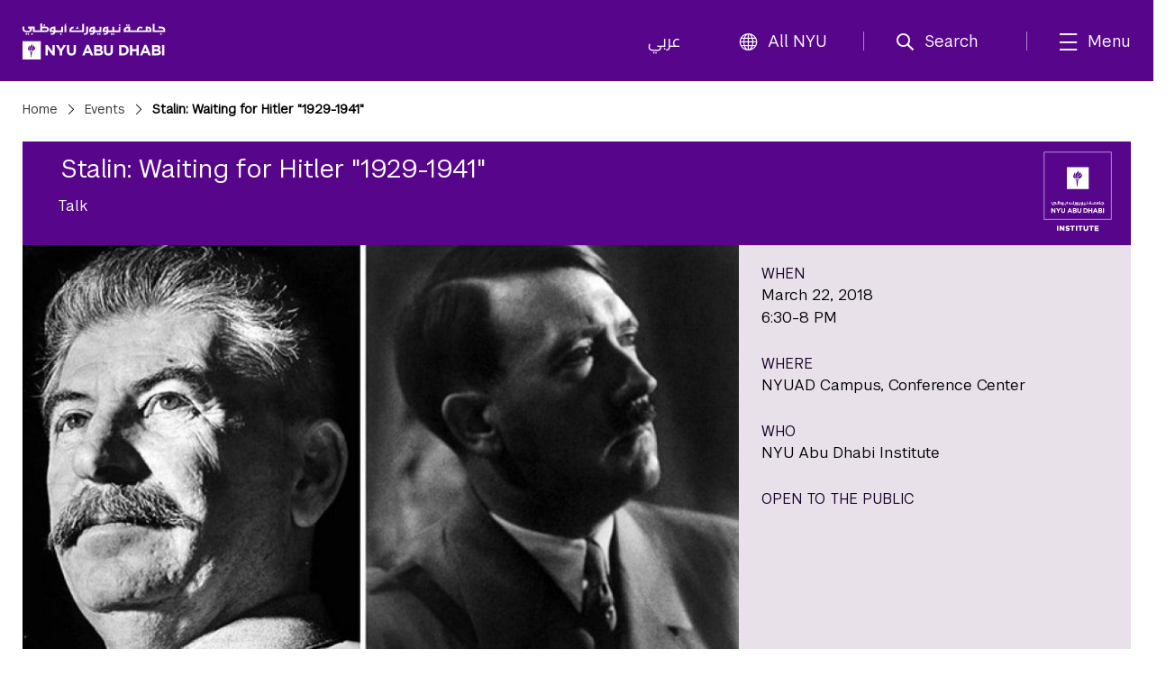

--- FILE ---
content_type: text/html;charset=utf-8
request_url: https://nyuad.nyu.edu/en/events/2018/march/stalin--waiting-for-hitler-1929-1941.html
body_size: 9273
content:

<!doctype html>
<html lang="en" dir="ltr" prefix="og: http://ogp.me/ns#">
    <head>
        	
	
	
	<meta charset="UTF-8"/>

	<meta http-equiv="X-UA-Compatible" content="IE=edge"/>
	<meta name="author" content="NYU Abu Dhabi"/>
	<meta name="robots" content="noodp"/>
	
	<meta name="theme-color" content="#3d0462"/>
	<meta name="msapplication-navbutton-color" content="#3d0462"/>
	<meta name="viewport" content="initial-scale=1.0, width=device-width"/>
	
	<meta name="google-site-verification" content="jj34qKKOOCMxYoaFfztIURnd3wQ5gsaQzNMwaMSvT8k"/>
	
	
	
		<title>
			Stalin: Waiting for Hitler &#34;1929-1941&#34; - 
			NYU Abu Dhabi
			
		</title>
	

	
	
	
	
	
	
	<meta name="description"/>
	
	<meta property="product-image" content="https://nyuad.nyu.edu/en/events/2018/march/stalin--waiting-for-hitler-1929-1941/_jcr_content/eventdetail/image"/>
	
	<meta property="og:site_name" content="New York University Abu Dhabi"/>
	<meta property="og:title" content="Stalin: Waiting for Hitler &#34;1929-1941&#34;"/>
	<meta property="og:type" content="website"/>
	<meta property="og:url" content="https://nyuad.nyu.edu/en/events/2018/march/stalin--waiting-for-hitler-1929-1941.html"/>
	
	<meta property="og:image" content="https://nyuad.nyu.edu/en/events/2018/march/stalin--waiting-for-hitler-1929-1941/_jcr_content/eventdetail/image.img.jpg"/>
	
	

	<meta name="twitter:card" content="summary_large_image"/>
	<meta name="twitter:site" content="@nyuad"/>
	<meta name="twitter:title" content="Stalin: Waiting for Hitler &#34;1929-1941&#34;"/>
	
	<meta name="twitter:image" content="https://nyuad.nyu.edu/en/events/2018/march/stalin--waiting-for-hitler-1929-1941/_jcr_content/eventdetail/image.img.jpg"/>
	
	
	<link rel="icon" type="image/ico" href="/apps/nyuad/docroot/img/favicon.ico"/> 
	<link rel="shortcut icon" type="image/ico" href="/apps/nyuad/docroot/img/favicon.ico"/>
	<link rel="apple-touch-icon" type="image/png" href="/apps/nyuad/docroot/img/apple-touch-icon.png"/>
	<link rel="stylesheet" href="https://cdn.jsdelivr.net/npm/bootstrap-icons@1.11.0/font/bootstrap-icons.css" crossorigin="anonymous"/>
	
	
		
			<!-- Global site tag (gtag.js) - Google Analytics -->
			<script async src="https://www.googletagmanager.com/gtag/js?id=UA-11955921-1"></script>
		
		
		<script>
		  window.dataLayer = window.dataLayer || [];
		  function gtag(){dataLayer.push(arguments);}
		  gtag('js', new Date());
		  gtag('config', 'UA-11955921-1');
		</script>
	
	

	<!-- Start head scripts -->
	
	<!-- End head scripts -->

	<!-- Facebook Pixel Code -->
	<script>
	!function(f,b,e,v,n,t,s)
	{if(f.fbq)return;n=f.fbq=function(){n.callMethod?
	n.callMethod.apply(n,arguments):n.queue.push(arguments)};
	if(!f._fbq)f._fbq=n;n.push=n;n.loaded=!0;n.version='2.0';
	n.queue=[];t=b.createElement(e);t.async=!0;
	t.src=v;s=b.getElementsByTagName(e)[0];
	s.parentNode.insertBefore(t,s)}(window,document,'script',
	'https://connect.facebook.net/en_US/fbevents.js');
	 fbq('init', '796391027408408'); 
	fbq('track', 'PageView');
	</script>
	<noscript>
	 <img height="1" width="1" src="https://www.facebook.com/tr?id=796391027408408&ev=PageView&noscript=1"/>
	</noscript>
	<!-- End Facebook Pixel Code -->
        










<script src="https://code.jquery.com/jquery-3.7.1.min.js" integrity="sha256-/JqT3SQfawRcv/BIHPThkBvs0OEvtFFmqPF/lYI/Cxo=" crossorigin="anonymous"></script>

    
<script src="/etc/clientlibs/nyuad/dependencies.min.js"></script>




    
<link rel="stylesheet" href="/etc/clientlibs/nyuad/main-v2.min.a3853d2289151a3a939da93f06f8149d.css" type="text/css">




 
    </head>
    <body class="en " data-wcm-mode="DISABLED">
    	<!-- Google Tag Manager (noscript) -->
		<noscript><iframe src="https://www.googletagmanager.com/ns.html?id=GTM-54CSM8H" height="0" width="0" style="display:none;visibility:hidden"></iframe></noscript>
		<!-- End Google Tag Manager (noscript) -->
        <!-- Google Tag Manager (noscript) -->
		<noscript><iframe src="https://www.googletagmanager.com/ns.html?id=GTM-536D9N5K" height="0" width="0" style="display:none;visibility:hidden"></iframe></noscript>
		<!-- End Google Tag Manager (noscript) -->

    	
<div class="skiplinks container">
	<div class="skipLink-inner skipLink-left">
		<a class="skip-link sr-only sr-only-focusable" href="#global-menu-toggle"> Skip To All NYU Navigation</a>
		<a class="skip-link sr-only sr-only-focusable" href="#mainContent"> Skip To Main Content</a>
		<span class="hint">To open and close this bar, use <i class="os"><span class="mac">option</span><span class="pc">alt</span></i>+<i>/</i></span></div>
</div>
<header class="sticky-top home" id="header">
	




<!-- noindex -->
<!-- googleoff: index -->
<div class="container header-container">
	<a class="nyuad-logo" href="/en/" alt="New York University Abu Dhabi Home">
		<img src="/apps/nyuad/docroot/icons/nyuad-logo-white.svg" alt="New York University Abu Dhabi Home"/>
	</a>
	<div class="topnav-outter">
		<ul class="topnav-list topnav-list-left">
			<li class="list-inline-item topnav-item lang">
				<a class="nav-link" href="/ar/">عربي</a>
			</li>
			<li class="list-inline-item topnav-item global">
				<a class="nav-link" id="global-menu-toggle" href="javascript:void(0)" onclick="globalNavObject.toggleNavigation();" role="button">
					<i class="bi bi-globe"></i>All NYU
				</a>
			</li>
		</ul>
		<ul class="topnav-list topnav-list-right">
			<li class="list-inline-item topnav-item search">
				<a class="nav-link nav-search" href="#" aria-label="search" aria-expanded="false" aria-controls="search-box" role="button">
					<i class="iconfont icon-search"></i><span class="nav-label">Search</span>
				</a>
				<div id="search-box" tabindex="-1" aria-hidden="true">
					<form class="search" action="/en/search.html" role="search" aria-label="Search NYU Abu Dhabi">
						<label class="visually-hidden">()search</label>
						<input type="hidden" name="_charset_" value="UTF-8"/>
						<input class="form-control" type="text" name="query" aria-label="Search" autocomplete="off" placeholder="Search"/>
						<button type="submit" aria-label="Site Search">
							<i class="iconfont icon-search"></i>
						</button>
					</form>
					<a class="nav-link close-searchbox" href="#" aria-label="Close Search">
						<span class="bi bi-x-lg"></span>
						<span class="nav-label">Close</span>
					</a>
				</div>
			</li>
			<li class="list-inline-item topnav-item menu-hamburger">
				<button class="nav-link nav-mega" aria-expanded="false" aria-controls="mega-pane" aria-label="mega menu">
					<i class="iconfont icon-list"></i><span class="nav-label">Menu</span>
				</button>
			</li>
		</ul>
	</div>
</div>





<div class="container-component" id="mega-pane" aria-hidden="true" aria-expanded="false">
	<div class="container mega-inner">
		<div class="mega-header"><span></span>
		<button class="nav-link close-mega" aria-label="Close Mega Menu"> 
			<span class="bi bi-x-lg"></span>
			<span class="nav-label">Close</span></button>
		</div>
		<div class="mega-main">
			<ul class="nav-bar main-nav-list">
				
					<li class="nav-item nav-item-primary ">
							
									
							<button class="nav-link" aria-expanded="false" aria-controls="menuitem-child-0">
								<span>Academics</span>
								<span class="bi bi-chevron-right"></span>
							</button>
							<div class="child-nav-wrapper" id="menuitem-child-0" aria-hidden="true">
								<button class="nav-link back">
									<span class="bi bi-chevron-left"></span><span>Back</span>
								</button>
								<div class="child-nav-inner">
									<div class="nav-intro">
										<h3 class="intro-title"><a class="nav-link" href="/en/academics.html">Academics</a></h3>
										<p class="intro-desc"> Prepare to succeed in a truly global world.</p>
									</div>
									
										<ul class="child-nav-list">
											
												<li class="nav-item nav-item-child"> 
													<a class="nav-link" href="/en/academics/undergraduate.html" aria-label="Academics subnav Undergraduate">Undergraduate</a>
												</li>
											
												<li class="nav-item nav-item-child"> 
													<a class="nav-link" href="/en/academics/graduate-and-phd.html" aria-label="Academics subnav Graduate and PhD">Graduate and PhD</a>
												</li>
											
												<li class="nav-item nav-item-child"> 
													<a class="nav-link" href="/en/academics/divisions.html" aria-label="Academics subnav Divisions and Programs">Divisions and Programs</a>
												</li>
											
												<li class="nav-item nav-item-child"> 
													<a class="nav-link" href="/en/academics/community-programs.html" aria-label="Academics subnav Community Programs">Community Programs</a>
												</li>
											
												<li class="nav-item nav-item-child"> 
													<a class="nav-link" href="/en/academics/executive-education.html" aria-label="Academics subnav Executive Education">Executive Education</a>
												</li>
											
												<li class="nav-item nav-item-child"> 
													
												</li>
											
										</ul>
									
								</div>
							</div>
						
						
					</li>
				
					<li class="nav-item nav-item-primary ">
							
									
							<button class="nav-link" aria-expanded="false" aria-controls="menuitem-child-1">
								<span>Apply</span>
								<span class="bi bi-chevron-right"></span>
							</button>
							<div class="child-nav-wrapper" id="menuitem-child-1" aria-hidden="true">
								<button class="nav-link back">
									<span class="bi bi-chevron-left"></span><span>Back</span>
								</button>
								<div class="child-nav-inner">
									<div class="nav-intro">
										<h3 class="intro-title"><a class="nav-link" href="/en/apply.html">Apply</a></h3>
										<p class="intro-desc"> Join the best and the brightest students from more than 120 countries.</p>
									</div>
									
										<ul class="child-nav-list">
											
												<li class="nav-item nav-item-child"> 
													<a class="nav-link" href="/en/apply/undergraduate.html" aria-label="Apply subnav Undergraduate">Undergraduate</a>
												</li>
											
												<li class="nav-item nav-item-child"> 
													<a class="nav-link" href="/en/apply/graduate.html" aria-label="Apply subnav Graduate and PhD">Graduate and PhD</a>
												</li>
											
										</ul>
									
								</div>
							</div>
						
						
					</li>
				
					<li class="nav-item nav-item-primary ">
						
							<li class="nav-item nav-item-primary"></li>
							
						
						
					</li>
				
					<li class="nav-item nav-item-primary ">
							
									
							<button class="nav-link" aria-expanded="false" aria-controls="menuitem-child-3">
								<span>Campus Life</span>
								<span class="bi bi-chevron-right"></span>
							</button>
							<div class="child-nav-wrapper" id="menuitem-child-3" aria-hidden="true">
								<button class="nav-link back">
									<span class="bi bi-chevron-left"></span><span>Back</span>
								</button>
								<div class="child-nav-inner">
									<div class="nav-intro">
										<h3 class="intro-title"><a class="nav-link" href="/en/campus-life.html">Campus Life</a></h3>
										<p class="intro-desc"> Live in a community that feels like home, surrounded by peers from all over the world.</p>
									</div>
									
										<ul class="child-nav-list">
											
												<li class="nav-item nav-item-child"> 
													<a class="nav-link" href="/en/campus-life/housing-and-accommodation.html" aria-label="Campus Life subnav Housing and Accommodation">Housing and Accommodation</a>
												</li>
											
												<li class="nav-item nav-item-child"> 
													<a class="nav-link" href="/en/campus-life/campus-features-and-facilities.html" aria-label="Campus Life subnav Campus Features and Facilities">Campus Features and Facilities</a>
												</li>
											
												<li class="nav-item nav-item-child"> 
													<a class="nav-link" href="/en/campus-life/living-in-abu-dhabi.html" aria-label="Campus Life subnav Living in Abu Dhabi">Living in Abu Dhabi</a>
												</li>
											
												<li class="nav-item nav-item-child"> 
													<a class="nav-link" href="/en/campus-life/sports-athletics-and-fitness.html" aria-label="Campus Life subnav Sports, Athletics, and Fitness">Sports, Athletics, and Fitness</a>
												</li>
											
												<li class="nav-item nav-item-child"> 
													<a class="nav-link" href="/en/campus-life/undergraduate-life.html" aria-label="Campus Life subnav Undergraduate Life">Undergraduate Life</a>
												</li>
											
												<li class="nav-item nav-item-child"> 
													<a class="nav-link" href="/en/campus-life/graduate-life.html" aria-label="Campus Life subnav Graduate Life">Graduate Life</a>
												</li>
											
										</ul>
									
								</div>
							</div>
						
						
					</li>
				
					<li class="nav-item nav-item-primary ">
							
									
							<button class="nav-link" aria-expanded="false" aria-controls="menuitem-child-4">
								<span>Research</span>
								<span class="bi bi-chevron-right"></span>
							</button>
							<div class="child-nav-wrapper" id="menuitem-child-4" aria-hidden="true">
								<button class="nav-link back">
									<span class="bi bi-chevron-left"></span><span>Back</span>
								</button>
								<div class="child-nav-inner">
									<div class="nav-intro">
										<h3 class="intro-title"><a class="nav-link" href="/en/research.html">Research</a></h3>
										<p class="intro-desc"> The NYUAD community is conducting research on the vanguard of almost every field.</p>
									</div>
									
										<ul class="child-nav-list">
											
												<li class="nav-item nav-item-child"> 
													<a class="nav-link" href="/en/research/research-institute-centers.html" aria-label="Research subnav Research Institute Centers">Research Institute Centers</a>
												</li>
											
												<li class="nav-item nav-item-child"> 
													<a class="nav-link" href="/en/research/faculty-labs-and-projects.html" aria-label="Research subnav Faculty Labs and Projects">Faculty Labs and Projects</a>
												</li>
											
												<li class="nav-item nav-item-child"> 
													<a class="nav-link" href="/en/research/research-translation-and-entrepreneurship.html" aria-label="Research subnav Research Translation and Entrepreneurship">Research Translation and Entrepreneurship</a>
												</li>
											
												<li class="nav-item nav-item-child"> 
													<a class="nav-link" href="/en/research/impact.html" aria-label="Research subnav Impact">Impact</a>
												</li>
											
												<li class="nav-item nav-item-child"> 
													<a class="nav-link" href="/en/research/facilities-and-support.html" aria-label="Research subnav Facilities and Support">Facilities and Support</a>
												</li>
											
												<li class="nav-item nav-item-child"> 
													<a class="nav-link" href="/en/research/faculty.html" aria-label="Research subnav Faculty Profiles">Faculty Profiles</a>
												</li>
											
												<li class="nav-item nav-item-child"> 
													<a class="nav-link" href="/en/research/researchers.html" aria-label="Research subnav Researchers">Researchers</a>
												</li>
											
										</ul>
									
								</div>
							</div>
						
						
					</li>
				
					<li class="nav-item nav-item-primary ">
							
									
							<button class="nav-link" aria-expanded="false" aria-controls="menuitem-child-5">
								<span>Public Programs</span>
								<span class="bi bi-chevron-right"></span>
							</button>
							<div class="child-nav-wrapper" id="menuitem-child-5" aria-hidden="true">
								<button class="nav-link back">
									<span class="bi bi-chevron-left"></span><span>Back</span>
								</button>
								<div class="child-nav-inner">
									<div class="nav-intro">
										<h3 class="intro-title"><a class="nav-link" href="/en/public-programs.html">Public Programs</a></h3>
										<p class="intro-desc"> Discover shows, art exhibitions, and talks at NYU Abu Dhabi.</p>
									</div>
									
										<ul class="child-nav-list">
											
												<li class="nav-item nav-item-child"> 
													<a class="nav-link" href="/en/public-programs/the-arts-center.html" aria-label="Public Programs subnav The Arts Center">The Arts Center</a>
												</li>
											
												<li class="nav-item nav-item-child"> 
													<a class="nav-link" href="/en/public-programs/the-institute.html" aria-label="Public Programs subnav The Institute">The Institute</a>
												</li>
											
												<li class="nav-item nav-item-child"> 
													<a class="nav-link" href="/en/public-programs/the-art-gallery.html" aria-label="Public Programs subnav The Art Gallery">The Art Gallery</a>
												</li>
											
												<li class="nav-item nav-item-child"> 
													<a class="nav-link" href="/en/public-programs/all-events.html" aria-label="Public Programs subnav All Events">All Events</a>
												</li>
											
										</ul>
									
								</div>
							</div>
						
						
					</li>
				
					<li class="nav-item nav-item-primary ">
							
									
							<button class="nav-link" aria-expanded="false" aria-controls="menuitem-child-6">
								<span>About</span>
								<span class="bi bi-chevron-right"></span>
							</button>
							<div class="child-nav-wrapper" id="menuitem-child-6" aria-hidden="true">
								<button class="nav-link back">
									<span class="bi bi-chevron-left"></span><span>Back</span>
								</button>
								<div class="child-nav-inner">
									<div class="nav-intro">
										<h3 class="intro-title"><a class="nav-link" href="/en/about.html">About</a></h3>
										<p class="intro-desc"> Exceptional education. World class research. Community-driven.</p>
									</div>
									
										<ul class="child-nav-list">
											
												<li class="nav-item nav-item-child"> 
													<a class="nav-link" href="/en/about/vision-and-mission.html" aria-label="About subnav Vision and Mission">Vision and Mission</a>
												</li>
											
												<li class="nav-item nav-item-child"> 
													<a class="nav-link" href="/en/about/leadership-and-people.html" aria-label="About subnav Leadership and People">Leadership and People</a>
												</li>
											
												<li class="nav-item nav-item-child"> 
													<a class="nav-link" href="/en/about/facts-and-figures.html" aria-label="About subnav Facts and Figures">Facts and Figures</a>
												</li>
											
												<li class="nav-item nav-item-child"> 
													<a class="nav-link" href="/en/about/the-nyuad-campus.html" aria-label="About subnav The NYU Abu Dhabi Campus">The NYU Abu Dhabi Campus</a>
												</li>
											
												<li class="nav-item nav-item-child"> 
													<a class="nav-link" href="/en/about/administration-and-governance.html" aria-label="About subnav Administration and Governance">Administration and Governance</a>
												</li>
											
												<li class="nav-item nav-item-child"> 
													<a class="nav-link" href="/en/about/sustainability-and-stewardship.html" aria-label="About subnav Sustainability and Stewardship">Sustainability and Stewardship</a>
												</li>
											
												<li class="nav-item nav-item-child"> 
													<a class="nav-link" href="/en/about/strategic-philanthropy-initiative.html" aria-label="About subnav Strategic Philanthropy Initiative">Strategic Philanthropy Initiative</a>
												</li>
											
												<li class="nav-item nav-item-child"> 
													<a class="nav-link" href="/en/about/community-engagement.html" aria-label="About subnav Community Engagement">Community Engagement</a>
												</li>
											
										</ul>
									
								</div>
							</div>
						
						
					</li>
				
					<li class="nav-item nav-item-primary ">
						
							<li class="nav-item nav-item-primary"></li>
							
						
						
					</li>
				
			</ul>
		</div>
		<div class="mega-footer">
			<ul class="nav-bar d-flex">
				<li class="nav-item"><strong> Quick Links<i class="bi bi-chevron-right"></i></strong></li>
				
					<li class="nav-item"><a class="nav-link" href="/en/faculty.html">Faculty</a></li>
				
					<li class="nav-item"><a class="nav-link" href="/en/current-students.html">Current Students</a></li>
				
					<li class="nav-item"><a class="nav-link" href="/en/alumni.html">Alumni</a></li>
				
				
					<li class="nav-item"><a class="nav-link" href="/en/library.html">Library</a></li>
				
					<li class="nav-item"><a class="nav-link" href="/en/events.html">Events</a></li>
				
					<li class="nav-item"><a class="nav-link" href="/en/news.html">News</a></li>
				
					<li class="nav-item"><a class="nav-link" href="/en/news/press-room.html">Press Room</a></li>
				
					<li class="nav-item"><a class="nav-link" href="/en/about/careers.html">Careers</a></li>
				
					<li class="nav-item"><a class="nav-link" href="/en/about/contact-and-location.html">Contact</a></li>
				
			</ul>
			<!-- <ul class="nav-bar d-flex">
				<sly data-sly-test=",,,,," data-sly-list.itemlist=",,,,,">
					<li class="nav-item"><a class="nav-link" href="#" aria-label="topnav-"></a></li>
				</sly>
			</ul> -->
		</div>
	</div>
</div>
<!-- endnoindex -->
<!-- googleon: index -->


	<div id="globalNav"></div>
</header>
    	<main class="container events full" id="mainContent"> 
	<header class="page">
		
    <nav class="breadcrumbs" aria-label="Breadcrumbs">
	    <!--googleoff: snippet--><h2 class="visuallyhidden" aria-hidden="true">Breadcrumbs</h2><!--googleon: snippet-->
	    <ol>
	        
	        	
	        		 <li><a href="/en/">Home</a></li>
	        	
	           
	        
	        	
	        		 <li><a href="/en/events.html">Events</a></li>
	        	
	           
	        
	        	
	           
	        		 <li>Stalin: Waiting for Hitler &#34;1929-1941&#34;</li>
	        	
	        
	    </ol>
    </nav>

	</header>
		<div class="page">
			<div class="event-container">
				


	
	
	
	<article class="event-highlights" itemscope itemtype="http://schema.org/Event" data-skipto-id="newsArticle">
		<div class="event-header nyuad-institute">
			<h1 itemprop="name">Stalin: Waiting for Hitler &#34;1929-1941&#34;</h1>
			<p itemprop="eventType">Talk</p>
		</div>
		
		<!--  Main image  -->
		<div class="highlight-img-wrapper">
			<!-- has image -->
			
				
				
					
	
		<div class="responsive-img " data-src="/content/nyuad/en/home/events/2018/march/stalin--waiting-for-hitler-1929-1941/jcr:content/eventdetail/image" data-alt="Stalin: Waiting for Hitler &#34;1929-1941&#34;" aria-hidden="true">
			<!-- need to default to specific width here and add selectors -->
			<noscript>
				<img src="/content/nyuad/en/home/events/2018/march/stalin--waiting-for-hitler-1929-1941/_jcr_content/eventdetail/image.img.jpg" alt="Stalin: Waiting for Hitler &#34;1929-1941&#34;"/>
			</noscript>
			<img src="[data-uri]" data-lastmodified="1519561490235" alt="Stalin: Waiting for Hitler &#34;1929-1941&#34;" title="Stalin: Waiting for Hitler &#34;1929-1941&#34;" class="replace"/>
			
		</div>
	

				
			
		</div>
		<!-- Video -->
		
	
		<div class="details">
		   	<p>
                <span class="small-title">WHEN</span>
				<meta itemprop="startDate" content="2018-03-22T18:30+04:00[Asia/Dubai]"/>
				<meta itemprop="endDate" content="2018-03-22T20:00+04:00[Asia/Dubai]"/>
                <span>March 22, 2018</span>
                <br/>
                <span>6:30-8 PM</span>
                
					<span class="small-title">WHERE</span>
					<span itemprop="location" itemscope itemtype="http://schema.org/Place">

						<meta itemprop="name" content="NYUAD Campus, Conference Center"/>

						
							<meta itemprop="hasMap" content="https&amp;#58;//www.google.com/maps/dir/24.5230061,54.4345679/NYU+Abu+Dhabi+A6+Arts+%26+Humanities+Bldg,+Sheikh+Khalifa+Bin+Zayed+Hwy+-+Abu+Dhabi+-+United+Arab+Emirates/@24.5223643,54.433756,18z/data=!3m1!4b1!4m9!4m8!1m1!4e1!1m5!1m1!1s0x3e5e5d80b4586d6f&amp;#58;0x446adbf"/>
							<a target="_blank">NYUAD Campus, Conference Center</a>
						
						
					</span>
				
				
                <span class="small-title">WHO</span>
                <span>NYU Abu Dhabi Institute</span>
                <span class="small-title">Open to the Public</span>
                
                
                
            </p>
			<div>




</div>
		</div>
	</article>
	<div>




</div>
	
	<div class="column-control">
		<div class="grid-8">
			<p>In 1941, the largest, bloodiest war ever broke out between the Soviet Union and Nazi Germany. Worldwide, some 55 million people were killed in WWII, half in the Soviet Union. Who was Joseph Stalin? Who was Adolf Hitler? Why did they clash? This talk, based upon a book of the same name, uses a vast array of once secret documents to trace the parallel rise of Soviet Communism and Nazism and analyzes why Great Powers go to war against each other, delivering lessons relevant for today.</p>
			
			
			
			<div>




</div>
			
			<!--  Related Links -->
			
			
			<!--  Principals -->
			
				
					
						<strong>Speakers</strong>
					
					
					
						<ul class="people-list">				
							
								<li>
									<span itemscope itemtype="http://schema.org/Person" class="eventSpeaker">Stephen Kotkin</span>, John P. Birkelund &#39;52 Professor in History and International Affairs; Co-Director, Program in History and the Practice of Diplomacy; Director, Princeton Institute for International and Regional Studies, Princeton University
								</li>
								
						</ul>
					
			
				
					
						<strong>Hosted by</strong>
					
					
					
						<ul class="people-list">				
							
								<li>
									<span itemscope itemtype="http://schema.org/Person" class="eventSpeaker">NYU Abu Dhabi Institute</span>
								</li>
								
						</ul>
					
			
			
			<!-- Collaborator -->
			
			
			<!--  For manually added companion events -->
			<div class="column-control">
				<div class="grid-8">




</div>
			</div>
			
			<!-- Companion -->
			
			
			<div class="social">
				<div class="sharethis-inline-share-buttons"></div>
			</div>
			
		</div>
		<div class="grid-4">




</div>
	</div>

	
			</div>
			<!--  Include mailing list container -->
			<div class="column-control">
				<div class="grid-12">
					<div>

	            <div class="maillist-container">
                <div class="maillist-innercontainer">
                    <div class="maillist-description">
                        <h2>Join our events mailing lists</h2>
                        <p>Always be the first to know about what's going on in our community. Sign up for one of our newsletters and receive information on a wide variety of events such as exhibition, lectures, films, art performances, discussions and conferences. </p>
                    </div>
                </div>
                <div class="maillist-innercontainer">
                    <div class="maillist-logo-container">
                        <span class="mail-list-item"><img src="/content/dam/nyuad/logo/mailing-list/art-center-logo-white-bg.png" alt="Join The Arts Center events mailing list"></span>
                        <span class="mail-list-item"><a target="_blank" href="/en/institute-events/nyuad-institute-event-mailing-list.html"><img src="/content/dam/nyuad/logo/mailing-list/nyuad-institute-white-bg.png" alt="Join The Institute events mailing list"></a></span>
                        <span class="mail-list-item"><img src="/content/dam/nyuad/logo/mailing-list/nyuad-art-gallery-logo-white-bg.png" alt="Join The Art Gallery events mailing list"></span>
                        <span class="mail-list-item"><img src="/content/dam/nyuad/logo/mailing-list/startAD-logo-white-bg.png" alt="Join The StartAD events mailing list"></span>
                    </div>
                </div>
            </div>
</div>
				</div>
			</div>
		</div>

</main>



        

	<footer id="footer">
		<div class="footer-top">
			<div class="container footer-wrapper">
				<!-- Events column (column 2) -->
				
				<!-- Innovation column (column 3) -->
				
				<!-- Social Media column -->
				<div class="footer-col footer-social">
					<h6>Let&#39;s Connect</h6>
					<ul class="footer-nav-list list-unstyled">
						
							<li class="nav-item">
								
									<a class="nav-link d-inline-block1 nav-link-social" href="https://twitter.com/nyuabudhabi" aria-label="Link to NYUAD Twitter" target="_blank">
										<i class="bi bi-twitter-x"></i>
									</a>
								
								
							</li>
						
							<li class="nav-item">
								
									<a class="nav-link d-inline-block1 nav-link-social" href="https://www.facebook.com/nyuad/" aria-label="Link to NYUAD Facebook" target="_blank">
										<i class="bi bi-facebook"></i>
									</a>
								
								
							</li>
						
							<li class="nav-item">
								
									<a class="nav-link d-inline-block1 nav-link-social" href="https://www.youtube.com/channel/UCnQtHHDBUVyOZrES9EmUI9A" aria-label="Link to NYUAD YouTube" target="_blank">
										<i class="bi bi-youtube"></i>
									</a>
								
								
							</li>
						
							<li class="nav-item">
								
									<a class="nav-link d-inline-block1 nav-link-social" href="https://www.instagram.com/nyuabudhabi" aria-label="Link to NYUAD Instagram" target="_blank">
										<i class="bi bi-instagram"></i>
									</a>
								
								
							</li>
						
							<li class="nav-item">
								
									<a class="nav-link d-inline-block1 nav-link-social" href="https://www.linkedin.com/school/new-york-university-abu-dhabi/" aria-label="Link to NYUAD LinkedIn" target="_blank">
										<i class="bi bi-linkedin"></i>
									</a>
								
								
							</li>
						
					</ul>
				</div>
				<!-- Copyright column (column 4)   -->
				
					<div class="footer-col footer-bottom">
						<h6>© 2025 New York University Abu Dhabi</h6>
						<ul class="footer-nav-list list-unstyled">
							
								<li class="nav-item"><a class="nav-link" href="https://www.nyu.edu/footer/copyright-and-fair-use/digital-privacy-statement.html" target="_self">Digital Privacy Statement</a></li>
							
								<li class="nav-item"><a class="nav-link" href="/en/about/contact-and-location/feedback.html" target="_self">General Feedback</a></li>
							
								<li class="nav-item"><a class="nav-link" href="https://www.nyu.edu/footer/accessibility.html" target="_self">Accessibility</a></li>
							
						</ul>
						
					</div>
				
			</div>
		</div>
		<!-- <div class="footer-bottom bg-black ">
			<div class="container footer-bottom-wrapper pt-4 pb-5">
				<div class="footer-content">
					<div class="footer-bottom-menu ">
						<div class="highlighted-item text-light fs-5 fw-medium mb-2">
							<a href="/nyu/en.html">New York University</a>
						</div>
						<div class="footer-text row  text-secondary" style="--bs-secondary-rgb:184,184,184; font-size:.9rem;">
							<div class="footer-statement col-xs-12 col-lg-7 mb-2">
							
								Equal Opportunity and Non-Discrimination at NYU - New York University is committed to
								maintaining an
								environment that encourages and fosters respect for individual values and appropriate conduct
								among
								all persons. In all University spaces—physical and digital—programming, activities, and events
								are
								carried out in accordance with applicable law as well as University policy, which includes but
								is
								not limited to its <a class="text-secondary " 
									href="https://www.nyu.edu/about/policies-guidelines-compliance/equal-opportunity/harassment-and-discrimination.html">Non-Discrimination
									and <span style="white-space: nowrap;">Anti-Harassment Policy</span></a>.
							</div>
		
						</div>
					</div>
				</div>
			</div>
		</div> -->
		<button class="fixed-bottom" id="backToTop"><span class="bi bi-arrow-up-circle-fill"></span><span class="p3 txt visually-hidden">Back To Top</span>
		</button>
	</footer>



	<!-- Start head scripts -->
	
	<!-- End head scripts -->
	
<script type="text/javascript" src="//platform-api.sharethis.com/js/sharethis.js#property=594784fc860304001178c856&product=inline-share-buttons" async></script>


    
<script src="/etc/clientlibs/nyuad/main-v2.min.js"></script>




<link rel="stylesheet" href="//globalnav.digicomm.nyu.edu/v2.8.0/global-nav.css"/>
<script src="https://globalnav.digicomm.nyu.edu/v2.8.0/global-nav.js"></script>
<script>
    document.addEventListener('DOMContentLoaded', function(event) {
        globalNavObject.init({
            logoPathDesktop: '',
            logoPathMobile: '',
            logoAlt: '',
            searchDomain: '',
            searchFormMethod: '',
            searchInputName: '',
            searchPlaceholder: '',
            searchEnabled: false,
            breakPoints: {
                desktop: 930,
                tablet: 690,
                phone: 290
            },
            isResponsive: true,
			el:"globalNav"
        });
    });
</script>
<!-- Galleria Plugin for Photo Gallery -->
<script type="text/javascript">
(function() {
	if ($('.galleria').length > 0) {
	    Galleria.loadTheme('/etc/clientlibs/nyuad/libs/galleria/themes/twelve/galleria.twelve.min.js');
	    Galleria.configure({
		    transition: 'fade',
		    imageCrop: true,
		    lightbox: true,
		    showCounter:true,
		    imageMargin:0,
		    lightboxFadeSpeed:800,
		    lightboxTransitionSpeed: 800,
		    showInfo:true,
		    thumbFit: true,
		    carousel:true
	    });
	    Galleria.run('.galleria');
	    $('.galleria').show();
	    
	    // Fixes issue with thumbnails disappearing when slider is clicked in fullscreen view
	    Galleria.ready(function() {
	    	this.bind('fullscreen_exit', function() {
  		   	if ($('div.galleria-thumbnails > div').length < 8) {
  		   			$('div.galleria-thumbnails').css({ 'left':0 });
  		   		}
 				});
				
				//set image to presentation in order to meet AA;
				$('.galleria-image img').attr('role','presentation');

				// galleria photo gallery focusable;
				$('.galleria-fullscreen, .galleria-play, .galleria-image-nav-right, .galleria-image-nav-left, .galleria-thumbnails .galleria-image').each(function(){
					$(this).attr('tabindex','0');
					$(this).append('<span class="visuallyhidden">gallery element</span>');
					$(this).attr('role','button');

				})

    	});
			
			Galleria.on('image', function(e) {
				//set slider image role to presentation when thumnail cliked;
				$('.galleria-image img').attr('role','presentation');
				
				if(!$('body').hasClass('ar')) return;
				//for arabic image flow from R -> L;
				$('.galleria-thumbnails-list').addClass('imageflowAdjust');
				var listW = $('.galleria-thumbnails-list').width();
				var thumbnailsW = $('.galleria-thumbnails').width();
				var leftVal = $('.galleria-thumbnails').position().left;
				var offsetW = thumbnailsW - listW;
				offsetW = ((-leftVal) == offsetW) ? offsetW : offsetW + leftVal;
				if(-leftVal != offsetW){	
					 $('.galleria-thumbnails').css({'left':'auto', 'right': offsetW+'px'});
				}
				
			});
		
		
			Galleria.on('lightbox_open',function(e){
//				$('.galleria-lightbox-box').attr('tabinddex','0');
				if($('.galleria-lightbox-close').attr('tabindex')=='0') return;
				$('.galleria-lightbox-close, .galleria-lightbox-prev, .galleria-lightbox-next').each(function(e){
					$(this).attr('tabindex','0');
					$(this).append('<span class="visuallyhidden">gallery element</span>');
					$(this).attr('role','button');
					
				})

			})

	    
	    // Fix to add title and description to lightbox view
	    Galleria.on('lightbox_image', function(e) {
			var data = this._data[this._lightbox.active];
			
		  	if (data.title && data.description) {
		  		this._lightbox.elems.title.innerHTML = "<strong>"+ data.title +"</strong>" + " - " + data.description;
		  	} else if (data.title) {
		  		this._lightbox.elems.title.innerHTML = "<strong>"+ data.title +"</strong>";
		  	} else if (data.description) {
		  		this._lightbox.elems.title.innerHTML = data.description;
		  	}
	    });
	}
}());
</script>

<script>
	!function(e,t,n,s,u,a){e.twq||(s=e.twq=function(){s.exe?s.exe.apply(s,arguments):s.queue.push(arguments);
	},s.version='1.1',s.queue=[],u=t.createElement(n),u.async=!0,u.src='//static.ads-twitter.com/uwt.js',
			a=t.getElementsByTagName(n)[0],a.parentNode.insertBefore(u,a))}(window,document,'script');
	// Insert Twitter Pixel ID and Standard Event data below
	twq('init','o4vzp');
	twq('track','PageView');
</script>
<script type="text/javascript">
	 window._linkedin_data_partner_ids = window._linkedin_data_partner_ids || []; window._linkedin_data_partner_ids.push("2912105"); window._linkedin_data_partner_ids.push("3536433");
</script>
<script type="text/javascript">
	 (function(){var s = document.getElementsByTagName("script")[0]; var b = document.createElement("script"); b.type = "text/javascript";b.async = true; b.src = "https://snap.licdn.com/li.lms-analytics/insight.min.js"; s.parentNode.insertBefore(b, s);})();
</script>
<noscript>
	<img height="1" width="1" style="display:none;" alt="" src="https://px.ads.linkedin.com/collect/?pid=2912105&fmt=gif"/>
	<img height="1" width="1" style="display:none;" alt="" src="https://px.ads.linkedin.com/collect/?pid=3536433&fmt=gif"/></noscript>
<script>
	!function(f,b,e,v,n,t,s)
	{if(f.fbq)return;n=f.fbq=function(){n.callMethod?
			n.callMethod.apply(n,arguments):n.queue.push(arguments)};
		if(!f._fbq)f._fbq=n;n.push=n;n.loaded=!0;n.version='2.0';
		n.queue=[];t=b.createElement(e);t.async=!0;
		t.src=v;s=b.getElementsByTagName(e)[0];
		s.parentNode.insertBefore(t,s)}(window, document,'script',
			'https://connect.facebook.net/en_US/fbevents.js');
	fbq('init', '683238525903646');
	fbq('track', 'PageView');
</script>
<noscript><img height="1" width="1" style="display:none" src="https://www.facebook.com/tr?id=683238525903646&ev=PageView&noscript=1"/></noscript> 
<script type="text/javascript">
	var wcmmode = false;
</script>

    </body>
</html>